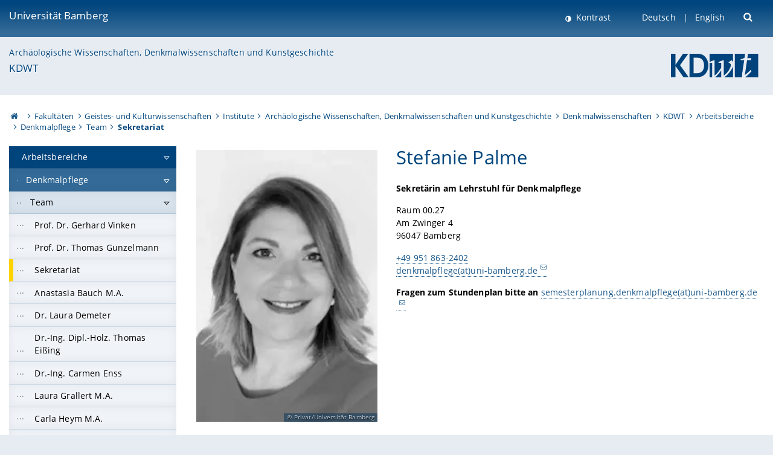

--- FILE ---
content_type: text/html; charset=utf-8
request_url: https://www.uni-bamberg.de/kdwt/arbeitsbereiche/denkmalpflege/team/sekretariat/
body_size: 8086
content:
<!DOCTYPE html>
<html lang="de">
<head>

<meta charset="utf-8">
<!-- 
	featured by elementare teilchen GmbH, www.elementare-teilchen.de

	This website is powered by TYPO3 - inspiring people to share!
	TYPO3 is a free open source Content Management Framework initially created by Kasper Skaarhoj and licensed under GNU/GPL.
	TYPO3 is copyright 1998-2026 of Kasper Skaarhoj. Extensions are copyright of their respective owners.
	Information and contribution at https://typo3.org/
-->



<title>Sekretariat - Kompetenzzentrum Denkmalwissenschaften und Denkmaltechnologien (KDwt) </title>
<meta name="generator" content="TYPO3 CMS">
<meta name="viewport" content="width=device-width, initial-scale=1">
<meta name="twitter:card" content="summary">
<meta name="revisit-after" content="7 days">


<link rel="stylesheet" href="/typo3temp/assets/css/0e161fa31ef1359d8d20987651f196ee.css?1728045045" media="all" nonce="sOg3ONR7wTuD7ORmORrUPJUVpTi98SkJg2k8iAQBW35Qzc4mo9JpKA">
<link rel="stylesheet" href="/_assets/8ff03e32fdbff3962349cc6e17c99f7d/Css/MediaAlbum.css?1732185887" media="all" nonce="sOg3ONR7wTuD7ORmORrUPJUVpTi98SkJg2k8iAQBW35Qzc4mo9JpKA">
<link rel="stylesheet" href="/_assets/47400bb84e4e0324cd1d0a84db430fe5/Css/styles.css?1741641568" media="all" nonce="sOg3ONR7wTuD7ORmORrUPJUVpTi98SkJg2k8iAQBW35Qzc4mo9JpKA">
<link href="/_frontend/bundled/assets/screen-BUFNVmPH.css?1768487334" rel="stylesheet" nonce="sOg3ONR7wTuD7ORmORrUPJUVpTi98SkJg2k8iAQBW35Qzc4mo9JpKA" >






<link rel="icon" type="image/png" href="/_frontend/siteunibamberg/favicon/favicon-96x96.png" sizes="96x96" />
        <link rel="icon" type="image/svg+xml" href="/_frontend/siteunibamberg/favicon/favicon.svg" />
        <link rel="shortcut icon" href="/_frontend/siteunibamberg/favicon/favicon.ico" />
        <link rel="apple-touch-icon" sizes="180x180" href="/_frontend/siteunibamberg/favicon/apple-touch-icon.png" />
        <link rel="manifest" href="">
<link rel="canonical" href="https://www.uni-bamberg.de/denkmalpflege/team/sekretariat/"/>

<link rel="alternate" hreflang="de" href="https://www.uni-bamberg.de/kdwt/arbeitsbereiche/denkmalpflege/team/sekretariat/"/>
<link rel="alternate" hreflang="en-US" href="https://www.uni-bamberg.de/en/iadk/heritage-conservation-studies/centre-for-heritage-conservation-studies-and-technologies-kdwt/divisions/heritage-conservation/team/office-of-the-secretary/"/>
<link rel="alternate" hreflang="x-default" href="https://www.uni-bamberg.de/kdwt/arbeitsbereiche/denkmalpflege/team/sekretariat/"/>

<script type="application/ld+json">[{"@context":"https:\/\/www.schema.org","@type":"BreadcrumbList","itemListElement":[{"@type":"ListItem","position":1,"item":{"@id":"https:\/\/www.uni-bamberg.de\/","name":"Startseite"}},{"@type":"ListItem","position":2,"item":{"@id":"https:\/\/www.uni-bamberg.de\/fakultaeten\/","name":"Fakult\u00e4ten"}},{"@type":"ListItem","position":3,"item":{"@id":"https:\/\/www.uni-bamberg.de\/guk\/","name":"Geistes- und Kulturwissenschaften"}},{"@type":"ListItem","position":4,"item":{"@id":"https:\/\/www.uni-bamberg.de\/guk\/institute\/","name":"Institute"}},{"@type":"ListItem","position":5,"item":{"@id":"https:\/\/www.uni-bamberg.de\/iadk\/","name":"Arch\u00e4ologische Wissenschaften, Denkmalwissenschaften und Kunstgeschichte"}},{"@type":"ListItem","position":6,"item":{"@id":"https:\/\/www.uni-bamberg.de\/iadk\/denkmalwissenschaften\/","name":"Denkmalwissenschaften"}},{"@type":"ListItem","position":7,"item":{"@id":"https:\/\/www.uni-bamberg.de\/kdwt\/","name":"KDWT"}},{"@type":"ListItem","position":8,"item":{"@id":"https:\/\/www.uni-bamberg.de\/kdwt\/arbeitsbereiche\/","name":"Arbeitsbereiche"}},{"@type":"ListItem","position":9,"item":{"@id":"https:\/\/www.uni-bamberg.de\/kdwt\/arbeitsbereiche\/denkmalpflege\/","name":"Denkmalpflege"}},{"@type":"ListItem","position":10,"item":{"@id":"https:\/\/www.uni-bamberg.de\/denkmalpflege\/team\/","name":"Team"}},{"@type":"ListItem","position":11,"item":{"@id":"https:\/\/www.uni-bamberg.de\/denkmalpflege\/team\/sekretariat\/","name":"Sekretariat"}}]}]</script>
</head>
<body class="page  page--default  act-responsive "
	      data-page="131447" data-rootline="18944 62 21124 21166 5030 57491 111839 117197 117198 11838 131447 "><nav class="page__skiplinks"><ul><li><a href="#nav-main">zur Hauptnavigation springen</a></li><li><a href="#content-main">zum Inhaltsbereich springen</a></li></ul></nav><div class="responsive"></div><div id="top" class="page__wrapper"><header class="page-head-mobile no-print"><div data-headroom class="page-head-mobile__item  clearfix "><nav class="page-head-mobile__nav"><a class="page-head-mobile__nav__link  js-show-nav" href="#" title="Navigation"></a></nav><div class="page-head-mobile__brand"><a href="/" title="Universität Bamberg">Universität Bamberg</a></div><a class="[ page-head__search-hint ] js-search-toggle" href="#" title="Suche"><span class="u-visually-hidden">
						Suche öffnen
					</span></a></div><div class="page-content__nav-parents"><div class="nav-parents__button"><a href="#" class="nav-parents__button--link  [ link-list__link ] js-show-nav-parents" title="Navigation">
						Sie befinden sich hier:
					</a></div><nav class="nav-parents"><ul class="nav-parents__list  [ link-list ]"><li class="[ nav-parents__item  nav-parent__item--parent ]  link-list__item" ><a href="/" class="nav-parents__link  [ link-list__link ]" title="Modern studieren, international forschen, innovativ lehren und gelassen leben in Bamberg. Das Welterbe ist unser Campus &amp;#127891;">Startseite</a></li><li class="[ nav-parents__item  nav-parent__item--parent ]  link-list__item" ><a href="/fakultaeten/" class="nav-parents__link  [ link-list__link ]" title="Die vier Fakultäten der Uni: Geistes- und Kulturwissenschaften, Sozial- und Wirtschaftswissenschaften, Humanwissenschaften, Wirtschaftsinformatik">Fakultäten</a></li><li class="[ nav-parents__item  nav-parent__item--parent ]  link-list__item" ><a href="/guk/" class="nav-parents__link  [ link-list__link ]" title="Fakultät Geistes- und Kulturwissenschaften: Sprach- und Literaturwissenschaften, Philosophie, Theologie, Geschichte, Archäologie und Geographie">Geistes- und Kulturwissenschaften</a></li><li class="[ nav-parents__item  nav-parent__item--parent ]  link-list__item" ><a href="/guk/institute/" class="nav-parents__link  [ link-list__link ]" title="Übersicht über die geistes- und kulturwissenschaftlichen Institute an der Universität Bamberg">Institute</a></li><li class="[ nav-parents__item  nav-parent__item--parent ]  link-list__item" ><a href="/iadk/" class="nav-parents__link  [ link-list__link ]" title="Im IADK sind elf Fächer vertreten, die sich in Forschung/Lehre der materiellen Kultur, Denkmälern und Kunstwerken von der Vorgeschichte bis zur Gegenwart widmen. Herausragendes Merkmal des Instituts ist der ausgeprägte Praxisbezug in Forschung und Lehre. ">Archäologische Wissenschaften, Denkmalwissenschaften und Kunstgeschichte</a></li><li class="[ nav-parents__item  nav-parent__item--parent ]  link-list__item" ><a href="/iadk/denkmalwissenschaften/" class="nav-parents__link  [ link-list__link ]" title="Denkmalwissenschaften">Denkmalwissenschaften</a></li><li class="[ nav-parents__item  nav-parent__item--parent ]  link-list__item" ><a href="/kdwt/" class="nav-parents__link  [ link-list__link ]" title="Kompetenzzentrum Denkmalwissenschaften und Denkmaltechnologien (KDwt)">KDWT</a></li><li class="[ nav-parents__item  nav-parent__item--parent ]  link-list__item" ><a href="/kdwt/arbeitsbereiche/" class="nav-parents__link  [ link-list__link ]" title="Arbeitsbereiche">Arbeitsbereiche</a></li><li class="[ nav-parents__item  nav-parent__item--parent ]  link-list__item" ><a href="/kdwt/arbeitsbereiche/denkmalpflege/" class="nav-parents__link  [ link-list__link ]" title="Denkmalpflege">Denkmalpflege</a></li><li class="[ nav-parents__item  nav-parent__item--parent ]  link-list__item" ><a href="/kdwt/arbeitsbereiche/denkmalpflege/team/" class="nav-parents__link  [ link-list__link ]" title="Team">Team</a></li><li class="[ nav-parents__item  nav-parent__item--parent ]  link-list__item" ><a href="/kdwt/arbeitsbereiche/denkmalpflege/team/sekretariat/" class="nav-parents__link  [ link-list__link ]" title="Sekretariat">Sekretariat</a></li></ul></nav></div><div class="[ page-head__search  page-head__search--mobile ]  js-search"><form class="search-global search-global--mobile js-search-global-form" action="https://www.google.com"><fieldset><label class="search-global__option js-search-option is-active" data-search-option="Unibamberg">
                    www.uni-bamberg.de
                    <input type="radio" name="searchOption" value="www.uni-bamberg.de"/></label><label class="search-global__option js-search-option" data-search-option="Univis">
                    univis.uni-bamberg.de
                    <input type="radio" name="searchOption" value="univis.uni-bamberg.de"/></label><label class="search-global__option js-search-option" data-search-option="Fis">
                    fis.uni-bamberg.de
                    <input type="radio" name="searchOption" value="fis.uni-bamberg.de"/></label></fieldset><fieldset><input name="q" type="text" class="search__input js-search-global-input" placeholder="Mit Google suchen" aria-label="search"/><button type="submit" class="search__submit  js-search-global-submit" title="Suche starten"><span class="u-visually-hidden">Suche starten</span></button><div class="search__engines-container"><label class="search__engine  js-search-engine is-active" data-search-engine="Google"><input class="u-visually-hidden" type="radio" name="searchEngine" value="https://www.google.de/search"><span class="search__engine-icon search__engine-icon-google"></span><span class="u-visually-hidden">Google</span></label><label class="search__engine  js-search-engine" data-search-engine="Ecosia"><input class="u-visually-hidden" type="radio" name="searchEngine" value="https://www.ecosia.org/search"><span class="search__engine-icon search__engine-icon-ecosia"></span><span class="u-visually-hidden">Ecosia</span></label><label class="search__engine  js-search-engine" data-search-engine="Bing"><input class="u-visually-hidden" type="radio" name="searchEngine" value="https://www.bing.com/search"><span class="search__engine-icon search__engine-icon-bing"></span><span class="u-visually-hidden">Bing</span></label></div></fieldset><button type="button" class="search-global__close js-search-toggle"><span class="u-visually-hidden">Suche schließen</span></button></form></div></header><header class="page-head"><div class="page-head__item  clearfix  [ box  box--large  box--brand-1st ]  [ rounded--topright--large  rounded--topleft ]  gradient--header"><div class="page-head__brand"><div class="page-head__logo"><a href="/" title="Universität Bamberg"><span class="page-head__logo__img page-head__logo__img--de">&nbsp; </span> Universität Bamberg</a></div></div><div class="page-head__useractions no-print"><div class="[ page-head__contrast ]"><div class="contrastx"><et-state-toggle active-class="t-contrast" inactive-class="" cookie="contrastTheme" el="body"><button
                                    type="button"
                                    class="contrast__button"
                                >
                                    Kontrast
                                </button></et-state-toggle></div></div><div class="[ page-head__language ]"><nav class="nav-language"><ul class="[ list-inline  link-list  list-inline--delimited  list-inline--delimited-shadow  list-inline--delimited-bright  list-inline--delimited-large  ][ nav-language__list ]  js-lang-list"><li data-testid="language-link" class="list-inline__item  nav-language__item--mobile  [ c-nav-lang__link  c-nav-lang__link--active ]">Deutsch</li><li data-testid="language-link" class="list-inline__item  nav-language__item--mobile [ c-nav-lang__link ]"><a href="/en/iadk/heritage-conservation-studies/centre-for-heritage-conservation-studies-and-technologies-kdwt/divisions/heritage-conservation/team/office-of-the-secretary/">English</a></li></ul></nav></div><div class="[ page-head__search ]"><button class="search__toggle js-search-toggle" type="button"><span class="u-visually-hidden">Suche öffnen</span></button></div></div><div class="[ page-head__search-overlay ] rounded--topleft rounded--topright--large js-search"><form class="search-global js-search-global-form" action="https://www.google.com"><fieldset><label class="search-global__option js-search-option is-active" data-search-option="Unibamberg">
                    www.uni-bamberg.de
                    <input type="radio" name="searchOption" value="www.uni-bamberg.de"/></label><label class="search-global__option js-search-option" data-search-option="Univis">
                    univis.uni-bamberg.de
                    <input type="radio" name="searchOption" value="univis.uni-bamberg.de"/></label><label class="search-global__option js-search-option" data-search-option="Fis">
                    fis.uni-bamberg.de
                    <input type="radio" name="searchOption" value="fis.uni-bamberg.de"/></label></fieldset><fieldset><input name="q" type="text" class="search__input js-search-global-input" placeholder="Mit Google suchen" aria-label="search"/><button type="submit" class="search__submit  js-search-global-submit" title="Suche starten"><span class="u-visually-hidden">Suche starten</span></button><div class="search__engines-container"><label class="search__engine  js-search-engine is-active" data-search-engine="Google"><input class="u-visually-hidden" type="radio" name="searchEngine" value="https://www.google.de/search"><span class="search__engine-icon search__engine-icon-google"></span><span class="u-visually-hidden">Google</span></label><label class="search__engine  js-search-engine" data-search-engine="Ecosia"><input class="u-visually-hidden" type="radio" name="searchEngine" value="https://www.ecosia.org/search"><span class="search__engine-icon search__engine-icon-ecosia"></span><span class="u-visually-hidden">Ecosia</span></label><label class="search__engine  js-search-engine" data-search-engine="Bing"><input class="u-visually-hidden" type="radio" name="searchEngine" value="https://www.bing.com/search"><span class="search__engine-icon search__engine-icon-bing"></span><span class="u-visually-hidden">Bing</span></label></div></fieldset><button type="button" class="search-global__close js-search-toggle"><span class="u-visually-hidden">Suche schließen</span></button></form></div></div><div class="page-head__sector  [ box  box--brand-1st-light ] "><div class="sector__logo"><a href="/kdwt/"><img src="/fileadmin/iadk/KDWT/Bilder/Logos/KDwt-Logo-2024_4c.svg" width="163" height="65"   alt="" ></a></div><p class="[ sector__title  sector__title2 ]"><a href="/iadk/">Archäologische Wissenschaften, Denkmalwissenschaften und Kunstgeschichte</a></p><p class="[ sector__title  sector__title1 ]"><a href="/kdwt/">KDWT</a></p></div><div class="page-head__breadcrumb  [ stripe ]  js-breadcrumb"><ol class="nav-breadcrumb  nav-breadcrumb--delimited list-inline"><li class="nav-breadcrumb__item"><a href="/" class="icon--home">&nbsp;<span class="u-visually-hidden">Otto-Friedrich-Universität Bamberg</span></a></li><li class="nav-breadcrumb__item" ><a href="/fakultaeten/" class="nav-breadcrumb__link" title="Die vier Fakultäten der Uni: Geistes- und Kulturwissenschaften, Sozial- und Wirtschaftswissenschaften, Humanwissenschaften, Wirtschaftsinformatik">Fakultäten</a></li><li class="nav-breadcrumb__item" ><a href="/guk/" class="nav-breadcrumb__link" title="Fakultät Geistes- und Kulturwissenschaften: Sprach- und Literaturwissenschaften, Philosophie, Theologie, Geschichte, Archäologie und Geographie">Geistes- und Kulturwissenschaften</a></li><li class="nav-breadcrumb__item" ><a href="/guk/institute/" class="nav-breadcrumb__link" title="Übersicht über die geistes- und kulturwissenschaftlichen Institute an der Universität Bamberg">Institute</a></li><li class="nav-breadcrumb__item" ><a href="/iadk/" class="nav-breadcrumb__link" title="Im IADK sind elf Fächer vertreten, die sich in Forschung/Lehre der materiellen Kultur, Denkmälern und Kunstwerken von der Vorgeschichte bis zur Gegenwart widmen. Herausragendes Merkmal des Instituts ist der ausgeprägte Praxisbezug in Forschung und Lehre. ">Archäologische Wissenschaften, Denkmalwissenschaften und Kunstgeschichte</a></li><li class="nav-breadcrumb__item" ><a href="/iadk/denkmalwissenschaften/" class="nav-breadcrumb__link" title="Denkmalwissenschaften">Denkmalwissenschaften</a></li><li class="nav-breadcrumb__item" ><a href="/kdwt/" class="nav-breadcrumb__link" title="Kompetenzzentrum Denkmalwissenschaften und Denkmaltechnologien (KDwt)">KDWT</a></li><li class="nav-breadcrumb__item" ><a href="/kdwt/arbeitsbereiche/" class="nav-breadcrumb__link" title="Arbeitsbereiche">Arbeitsbereiche</a></li><li class="nav-breadcrumb__item" ><a href="/kdwt/arbeitsbereiche/denkmalpflege/" class="nav-breadcrumb__link" title="Denkmalpflege">Denkmalpflege</a></li><li class="nav-breadcrumb__item" ><a href="/kdwt/arbeitsbereiche/denkmalpflege/team/" class="nav-breadcrumb__link" title="Team">Team</a></li><li class="[ nav-breadcrumb__item  nav-breadcrumb__item--active ]">Sekretariat</li></ol></div></header><main class="page-content"><div class="page-content__nav" id="nav-main"><!-- Start nav-mobile --><nav class="nav-mobile  js-nav-panel" data-ui-component="Mobile navigation"><div class="page-content__sector [ box  box--brand-1st-light ] ">
						Seitenbereich: 
						<p class="[ sector__title  sector__title2 ]"><a href="/iadk/">Archäologische Wissenschaften, Denkmalwissenschaften und Kunstgeschichte</a></p><p class="[ sector__title  sector__title1 ]"><a href="/kdwt/">KDWT</a></p></div><div class="page-content__useractions"><et-state-toggle active-class="t-contrast" inactive-class="" cookie="contrastTheme" el="body"><button type="button" class="page-content__contrast contrast__button  link-list__item__link contrastx--mobile  contrastx">
                                Kontrast
                            </button></et-state-toggle><button class="[ page-content__language-hint ]  js-toggle-lang">
							Sprache
						</button><div class="page-content__language"><nav class=" [ nav-language  nav-language--mobile ] js-lang"><ul class="[ list-inline  link-list  list-inline--delimited  list-inline--delimited-shadow  list-inline--delimited-bright  list-inline--delimited-large  ][ nav-language__list ]  js-lang-list"><li data-testid="language-link" class="list-inline__item  nav-language__item--mobile  [ c-nav-lang__link  c-nav-lang__link--active ]">Deutsch</li><li data-testid="language-link" class="list-inline__item  nav-language__item--mobile [ c-nav-lang__link ]"><a href="/en/iadk/heritage-conservation-studies/centre-for-heritage-conservation-studies-and-technologies-kdwt/divisions/heritage-conservation/team/office-of-the-secretary/">English</a></li></ul></nav></div></div><nav class="nav-sector " data-ui-component="Sector navigation"><ul class="nav-sector__container  [ link-list ]"><li class="[ nav-sector__item  nav-sector__item--parent  nav-sector__item--flyout  nav-sector__item--first ]  [ link-list__item ]" data-page="117197"><a href="/kdwt/arbeitsbereiche/" class="nav-sector__link  [ link-list__link ]  js-nav-sector__link--has-subpages"><span class="nav-sector__link-text">Arbeitsbereiche</span><span class="nav-sector__expand js-expand"></span></a><ul class="[ nav-sector__container  nav-sector__container--level-2 ]  [ link-list ]"><li class="[ nav-sector__item  nav-sector__item--parent  nav-sector__item--flyout  nav-sector__item--first ]  [ link-list__item ]" data-page="117198"><a href="/kdwt/arbeitsbereiche/denkmalpflege/" class="nav-sector__link  [ link-list__link ]  js-nav-sector__link--has-subpages"><span class="nav-sector__link-text">Denkmalpflege</span><span class="nav-sector__expand js-expand"></span></a><ul class="[ nav-sector__container  nav-sector__container--level-3 ]  [ link-list ]"><li class="[ nav-sector__item  nav-sector__item--parent  nav-sector__item--flyout  nav-sector__item--first ]  [ link-list__item ]" data-page="11838"><a href="/kdwt/arbeitsbereiche/denkmalpflege/team/" class="nav-sector__link  [ link-list__link ]  js-nav-sector__link--has-subpages"><span class="nav-sector__link-text">Team</span><span class="nav-sector__expand js-expand"></span></a><ul class="[ nav-sector__container  nav-sector__container--level-4 ]  [ link-list ]"><li class="[ nav-sector__item  nav-sector__item--flyout  nav-sector__item--first ]  link-list__item" data-page="131442"><a href="/kdwt/arbeitsbereiche/denkmalpflege/team/prof-dr-gerhard-vinken/" class="nav-sector__link  [ link-list__link ]"><span class="nav-sector__link-text">Prof. Dr. Gerhard Vinken</span></a></li><li class="[ nav-sector__item  nav-sector__item--flyout  ]  link-list__item" data-page="156397"><a href="/kdwt/arbeitsbereiche/denkmalpflege/team/prof-dr-thomas-gunzelmann/" class="nav-sector__link  [ link-list__link ]"><span class="nav-sector__link-text">Prof. Dr. Thomas Gunzelmann</span></a></li><li class="[ nav-sector__item  nav-sector__item--flyout  ]  link-list__item" data-page="131447"><a href="/kdwt/arbeitsbereiche/denkmalpflege/team/sekretariat/" class="nav-sector__link  [ link-list__link ]"><span class="nav-sector__link-text">Sekretariat</span></a></li><li class="[ nav-sector__item  nav-sector__item--flyout  ]  link-list__item" data-page="168968"><a href="/kdwt/arbeitsbereiche/denkmalpflege/team/anastasia-bauch-ma/" class="nav-sector__link  [ link-list__link ]"><span class="nav-sector__link-text">Anastasia Bauch M.A.</span></a></li><li class="[ nav-sector__item  nav-sector__item--flyout  ]  link-list__item" data-page="137358"><a href="/kdwt/arbeitsbereiche/denkmalpflege/team/dr-laura-demeter/" class="nav-sector__link  [ link-list__link ]"><span class="nav-sector__link-text">Dr. Laura Demeter</span></a></li><li class="[ nav-sector__item  nav-sector__item--flyout  ]  link-list__item" data-page="131473"><a href="/kdwt/arbeitsbereiche/denkmalpflege/team/dr-ing-dipl-holz-thomas-eissing/" class="nav-sector__link  [ link-list__link ]"><span class="nav-sector__link-text">Dr.-Ing. Dipl.-Holz. Thomas Eißing</span></a></li><li class="[ nav-sector__item  nav-sector__item--flyout  ]  link-list__item" data-page="131474"><a href="/kdwt/arbeitsbereiche/denkmalpflege/team/dr-ing-carmen-m-enss/" class="nav-sector__link  [ link-list__link ]"><span class="nav-sector__link-text">Dr.-Ing. Carmen Enss</span></a></li><li class="[ nav-sector__item  nav-sector__item--flyout  ]  link-list__item" data-page="164057"><a href="/kdwt/arbeitsbereiche/denkmalpflege/team/laura-grallert-ma/" class="nav-sector__link  [ link-list__link ]"><span class="nav-sector__link-text">Laura Grallert M.A.</span></a></li><li class="[ nav-sector__item  nav-sector__item--flyout  ]  link-list__item" data-page="167389"><a href="/kdwt/arbeitsbereiche/denkmalpflege/team/carla-heym/" class="nav-sector__link  [ link-list__link ]"><span class="nav-sector__link-text">Carla Heym M.A.</span></a></li><li class="[ nav-sector__item  nav-sector__item--flyout  ]  link-list__item" data-page="164054"><a href="/kdwt/arbeitsbereiche/denkmalpflege/team/kent-michaelis-ma/" class="nav-sector__link  [ link-list__link ]"><span class="nav-sector__link-text">Kent Michaelis M.A.</span></a></li><li class="[ nav-sector__item  nav-sector__item--flyout  ]  link-list__item" data-page="131482"><a href="/kdwt/arbeitsbereiche/denkmalpflege/team/susanne-schoedel/" class="nav-sector__link  [ link-list__link ]"><span class="nav-sector__link-text">Susanne Schödel</span></a></li><li class="[ nav-sector__item  nav-sector__item--wouldbeparent  nav-sector__item--flyout ]  [ link-list__item ]" data-page="11070"><a href="/kdwt/arbeitsbereiche/denkmalpflege/team/dr-klaus-stein/" class="nav-sector__link  [ link-list__link ]"><span class="nav-sector__link-text">Stein Klaus</span><span class="nav-sector__expand"></span></a></li><li class="[ nav-sector__item  nav-sector__item--flyout  ]  link-list__item" data-page="131446"><a href="/kdwt/arbeitsbereiche/denkmalpflege/team/dr-ing-johannes-warda/" class="nav-sector__link  [ link-list__link ]"><span class="nav-sector__link-text">Dr.-Ing. Johannes Warda</span></a></li><li class="[ nav-sector__item  nav-sector__item--flyout  ]  link-list__item" data-page="131483"><a href="/kdwt/arbeitsbereiche/denkmalpflege/team/lehrbeauftragte/" class="nav-sector__link  [ link-list__link ]"><span class="nav-sector__link-text">Lehrbeauftragte</span></a></li><li class="[ nav-sector__item  nav-sector__item--flyout  nav-sector__item--last ]  link-list__item" data-page="164570"><a href="/kdwt/arbeitsbereiche/denkmalpflege/team/studentische-hilfskraefte/" class="nav-sector__link  [ link-list__link ]"><span class="nav-sector__link-text">Studentische Hilfskräfte</span></a></li></ul></li><li class="[ nav-sector__item  nav-sector__item--parent  nav-sector__item--flyout ]  [ link-list__item ]" data-page="130488"><a href="/kdwt/arbeitsbereiche/denkmalpflege/forschung-quelle-130488/" class="nav-sector__link  [ link-list__link ]  js-nav-sector__link--has-subpages"><span class="nav-sector__link-text">Projekte</span><span class="nav-sector__expand js-expand"></span></a><ul class="[ nav-sector__container  nav-sector__container--level-4 ]  [ link-list ]"><li class="[ nav-sector__item  nav-sector__item--wouldbeparent  nav-sector__item--flyout  nav-sector__item--first ]  [ link-list__item ]" data-page="163963"><a href="/kdwt/arbeitsbereiche/denkmalpflege/forschung-quelle-130488/laufende-projekte/" class="nav-sector__link  [ link-list__link ]"><span class="nav-sector__link-text">Laufende Projekte</span><span class="nav-sector__expand"></span></a></li><li class="[ nav-sector__item  nav-sector__item--wouldbeparent  nav-sector__item--flyout  nav-sector__item--last ]  [ link-list__item ]" data-page="163964"><a href="/kdwt/arbeitsbereiche/denkmalpflege/forschung-quelle-130488/abgeschlossene-projekte/" class="nav-sector__link  [ link-list__link ]"><span class="nav-sector__link-text">Abgeschlossene Projekte</span><span class="nav-sector__expand"></span></a></li></ul></li><li class="[ nav-sector__item  nav-sector__item--flyout  ]  link-list__item" data-page="164195"><a href="/kdwt/arbeitsbereiche/denkmalpflege/publikationen/" class="nav-sector__link  [ link-list__link ]"><span class="nav-sector__link-text">Publikationen</span></a></li><li class="[ nav-sector__item  nav-sector__item--flyout  nav-sector__item--last ]  link-list__item" data-page="131439"><a href="/kdwt/arbeitsbereiche/denkmalpflege/kontakt/" class="nav-sector__link  [ link-list__link ]"><span class="nav-sector__link-text">Kontakt</span></a></li></ul></li><li class="[ nav-sector__item  nav-sector__item--parent  nav-sector__item--flyout ]  [ link-list__item ]" data-page="117199"><a href="/kdwt/arbeitsbereiche/bauforschung/" class="nav-sector__link  [ link-list__link ]  js-nav-sector__link--has-subpages"><span class="nav-sector__link-text">Bauforschung</span><span class="nav-sector__expand js-expand"></span></a><ul class="[ nav-sector__container  nav-sector__container--level-3 ]  [ link-list ]"><li class="[ nav-sector__item  nav-sector__item--flyout  nav-sector__item--first ]  link-list__item" data-page="117203"><a href="/kdwt/arbeitsbereiche/bauforschung/team/" class="nav-sector__link  [ link-list__link ]"><span class="nav-sector__link-text">Team</span></a></li><li class="[ nav-sector__item  nav-sector__item--parent  nav-sector__item--flyout ]  [ link-list__item ]" data-page="117205"><a href="/kdwt/arbeitsbereiche/bauforschung/projekte/" class="nav-sector__link  [ link-list__link ]  js-nav-sector__link--has-subpages"><span class="nav-sector__link-text">Forschung</span><span class="nav-sector__expand js-expand"></span></a><ul class="[ nav-sector__container  nav-sector__container--level-4 ]  [ link-list ]"><li class="[ nav-sector__item  nav-sector__item--wouldbeparent  nav-sector__item--flyout  nav-sector__item--first ]  [ link-list__item ]" data-page="170246"><a href="/kdwt/arbeitsbereiche/bauforschung/projekte/forschung/" class="nav-sector__link  [ link-list__link ]"><span class="nav-sector__link-text">Forschung</span><span class="nav-sector__expand"></span></a></li><li class="[ nav-sector__item  nav-sector__item--wouldbeparent  nav-sector__item--flyout ]  [ link-list__item ]" data-page="118590"><a href="/kdwt/arbeitsbereiche/bauforschung/projekte/digitalisierung-in-der-bauforschung-und-baudenkmalpflege/" class="nav-sector__link  [ link-list__link ]"><span class="nav-sector__link-text">Digitalisierung in der Bauforschung und Baudenkmalpflege</span><span class="nav-sector__expand"></span></a></li><li class="[ nav-sector__item  nav-sector__item--wouldbeparent  nav-sector__item--flyout ]  [ link-list__item ]" data-page="118696"><a href="/kdwt/arbeitsbereiche/bauforschung/projekte/ingenieurwissenschaftliche-bauwerksanalyse/" class="nav-sector__link  [ link-list__link ]"><span class="nav-sector__link-text">Ingenieurwissenschaftliche Bauwerksanalyse</span><span class="nav-sector__expand"></span></a></li><li class="[ nav-sector__item  nav-sector__item--flyout  ]  link-list__item" data-page="121371"><a href="/kdwt/arbeitsbereiche/bauforschung/projekte/thermographie-in-der-bauforschung/" class="nav-sector__link  [ link-list__link ]"><span class="nav-sector__link-text">Thermographie in der Bauforschung</span></a></li><li class="[ nav-sector__item  nav-sector__item--flyout  ]  link-list__item" data-page="118832"><a href="/kdwt/arbeitsbereiche/bauforschung/projekte/wissenspool-baudenkmalpflege/" class="nav-sector__link  [ link-list__link ]"><span class="nav-sector__link-text">Wissenspool Baudenkmalpflege</span></a></li><li class="[ nav-sector__item  nav-sector__item--flyout  ]  link-list__item" data-page="118588"><a href="/kdwt/arbeitsbereiche/bauforschung/projekte/unterirdische-anlagen-des-bamberger-dombergs/" class="nav-sector__link  [ link-list__link ]"><span class="nav-sector__link-text">Unterirdische Anlagen des Bamberger Dombergs</span></a></li><li class="[ nav-sector__item  nav-sector__item--flyout  ]  link-list__item" data-page="121381"><a href="/kdwt/arbeitsbereiche/bauforschung/projekte/burgenlandschaft-altmuehltal/" class="nav-sector__link  [ link-list__link ]"><span class="nav-sector__link-text">Burgenlandschaft Altmühltal</span></a></li><li class="[ nav-sector__item  nav-sector__item--flyout  ]  link-list__item" data-page="121387"><a href="/kdwt/arbeitsbereiche/bauforschung/projekte/die-nuernberger-grosskirchen/" class="nav-sector__link  [ link-list__link ]"><span class="nav-sector__link-text">Die Nürnberger Großkirchen</span></a></li><li class="[ nav-sector__item  nav-sector__item--flyout  nav-sector__item--last ]  link-list__item" data-page="158834"><a href="/kdwt/arbeitsbereiche/bauforschung/projekte/nfdi4objects/" class="nav-sector__link  [ link-list__link ]"><span class="nav-sector__link-text">NFDI4Objects</span></a></li></ul></li><li class="[ nav-sector__item  nav-sector__item--flyout  nav-sector__item--last ]  link-list__item" data-page="128829"><a href="/kdwt/arbeitsbereiche/bauforschung/publikationen-und-material/" class="nav-sector__link  [ link-list__link ]"><span class="nav-sector__link-text">Publikationen und Material</span></a></li></ul></li><li class="[ nav-sector__item  nav-sector__item--parent  nav-sector__item--flyout ]  [ link-list__item ]" data-page="148343"><a href="/kdwt/arbeitsbereiche/fb-restaurierungswissenschaft/" class="nav-sector__link  [ link-list__link ]  js-nav-sector__link--has-subpages"><span class="nav-sector__link-text">FB Restaurierungswissenschaften</span><span class="nav-sector__expand js-expand"></span></a><ul class="[ nav-sector__container  nav-sector__container--level-3 ]  [ link-list ]"><li class="[ nav-sector__item  nav-sector__item--parent  nav-sector__item--flyout  nav-sector__item--last ]  [ link-list__item ]" data-page="117200"><a href="/kdwt/arbeitsbereiche/fb-restaurierungswissenschaft/restaurierungswissenschaft/" class="nav-sector__link  [ link-list__link ]  js-nav-sector__link--has-subpages"><span class="nav-sector__link-text">Restaurierungswissenschaften</span><span class="nav-sector__expand js-expand"></span></a><ul class="[ nav-sector__container  nav-sector__container--level-4 ]  [ link-list ]"><li class="[ nav-sector__item  nav-sector__item--flyout  nav-sector__item--first ]  link-list__item" data-page="117204"><a href="/kdwt/arbeitsbereiche/fb-restaurierungswissenschaft/restaurierungswissenschaft/team/" class="nav-sector__link  [ link-list__link ]"><span class="nav-sector__link-text">Team</span></a></li><li class="[ nav-sector__item  nav-sector__item--flyout  nav-sector__item--last ]  link-list__item" data-page="128830"><a href="/kdwt/arbeitsbereiche/fb-restaurierungswissenschaft/restaurierungswissenschaft/publikationen-und-material/" class="nav-sector__link  [ link-list__link ]"><span class="nav-sector__link-text">Ausstattung & Service</span></a></li></ul></li></ul></li><li class="[ nav-sector__item  nav-sector__item--parent  nav-sector__item--flyout  nav-sector__item--last ]  [ link-list__item ]" data-page="120289"><a href="/kdwt/arbeitsbereiche/digitale-denkmaltechnologien/" class="nav-sector__link  [ link-list__link ]  js-nav-sector__link--has-subpages"><span class="nav-sector__link-text">Digitale Denkmaltechnologien</span><span class="nav-sector__expand js-expand"></span></a><ul class="[ nav-sector__container  nav-sector__container--level-3 ]  [ link-list ]"><li class="[ nav-sector__item  nav-sector__item--parent  nav-sector__item--flyout  nav-sector__item--first ]  [ link-list__item ]" data-page="120290"><a href="/kdwt/arbeitsbereiche/digitale-denkmaltechnologien/team/" class="nav-sector__link  [ link-list__link ]  js-nav-sector__link--has-subpages"><span class="nav-sector__link-text">Team</span><span class="nav-sector__expand js-expand"></span></a><ul class="[ nav-sector__container  nav-sector__container--level-4 ]  [ link-list ]"><li class="[ nav-sector__item  nav-sector__item--flyout  nav-sector__item--first ]  link-list__item" data-page="131355"><a href="/kdwt/arbeitsbereiche/digitale-denkmaltechnologien/team/prof-dr-mona-hess/" class="nav-sector__link  [ link-list__link ]"><span class="nav-sector__link-text">Prof. Dr. Mona Hess</span></a></li><li class="[ nav-sector__item  nav-sector__item--flyout  ]  link-list__item" data-page="131354"><a href="/kdwt/arbeitsbereiche/digitale-denkmaltechnologien/team/dr-dipl-ing-maria-chizhova/" class="nav-sector__link  [ link-list__link ]"><span class="nav-sector__link-text">Dr. Dipl.- Ing. Maria Chizhova</span></a></li><li class="[ nav-sector__item  nav-sector__item--flyout  ]  link-list__item" data-page="153240"><a href="/kdwt/arbeitsbereiche/digitale-denkmaltechnologien/team/dr-john-hindmarch/" class="nav-sector__link  [ link-list__link ]"><span class="nav-sector__link-text">Dr. John Hindmarch</span></a></li><li class="[ nav-sector__item  nav-sector__item--flyout  ]  link-list__item" data-page="167198"><a href="/kdwt/arbeitsbereiche/digitale-denkmaltechnologien/team/lea-puglisi/" class="nav-sector__link  [ link-list__link ]"><span class="nav-sector__link-text">Lea Puglisi</span></a></li><li class="[ nav-sector__item  nav-sector__item--flyout  ]  link-list__item" data-page="163348"><a href="/kdwt/arbeitsbereiche/digitale-denkmaltechnologien/team/junquan-pan/" class="nav-sector__link  [ link-list__link ]"><span class="nav-sector__link-text">Junquan Pan</span></a></li><li class="[ nav-sector__item  nav-sector__item--flyout  nav-sector__item--last ]  link-list__item" data-page="133451"><a href="/kdwt/arbeitsbereiche/digitale-denkmaltechnologien/team/gastwissenschaftler-innen/" class="nav-sector__link  [ link-list__link ]"><span class="nav-sector__link-text">Gastwissenschaftler_innen</span></a></li></ul></li><li class="[ nav-sector__item  nav-sector__item--flyout  ]  link-list__item" data-page="135567"><a href="/kdwt/arbeitsbereiche/digitale-denkmaltechnologien/projekte-und-forschung/" class="nav-sector__link  [ link-list__link ]"><span class="nav-sector__link-text">Projekte und Forschung</span></a></li><li class="[ nav-sector__item  nav-sector__item--flyout  nav-sector__item--last ]  link-list__item" data-page="135569"><a href="/kdwt/arbeitsbereiche/digitale-denkmaltechnologien/publikationen-und-material/" class="nav-sector__link  [ link-list__link ]"><span class="nav-sector__link-text">Publikationen und Material</span></a></li></ul></li></ul></li><li class="[ nav-sector__item  nav-sector__item--flyout  ]  link-list__item" data-page="173470"><a href="/kdwt/mitglieder/" class="nav-sector__link  [ link-list__link ]"><span class="nav-sector__link-text">Mitglieder</span></a></li><li class="[ nav-sector__item  nav-sector__item--flyout  ]  link-list__item" data-page="116900"><a href="/kdwt/kontakt/" class="nav-sector__link  [ link-list__link ]"><span class="nav-sector__link-text">Kontakt</span></a></li><li class="[ nav-sector__item  nav-sector__item--flyout  ]  link-list__item" data-page="117224"><a href="/kdwt/news/" class="nav-sector__link  [ link-list__link ]"><span class="nav-sector__link-text">News</span></a></li><li class="[ nav-sector__item  nav-sector__item--flyout  nav-sector__item--last ]  link-list__item" data-page="173977"><a href="/kdwt/veranstaltungen/" class="nav-sector__link  [ link-list__link ]"><span class="nav-sector__link-text">Veranstaltungen</span></a></li></ul></nav></nav><!-- End nav-mobile --><aside class="page-content__nav-links  base-padding--mobile"><div id="c376809" class="page-content__item [ headline-block  headline-block--brand-2nd  headline-block__link-list ] "><div class='headline-block__header'><h2 class="">
	        
                Interne Links
	        
	        </h2></div><div class="[ headline-block__body ] [ box ] "><ul class="[ link-list  link-list--decorated  link-list--block  link-list--marker ]"><li class="[ link-list__item link-list__item--aside ]"><span><a href="/zemas/">Zentrum für Mittelalterstudien (ZEMAS)</a></span></li><li class="[ link-list__item link-list__item--aside ]"><span><a href="/fvbd/">Förderverein Bamberger Denkmalpfleger (FvBD)</a></span></li></ul></div></div><div id="c376808" class="page-content__item [ headline-block  headline-block--brand-2nd  headline-block__link-list ] "><div class='headline-block__header'><h2 class="">
	        
                Externe Links
	        
	        </h2></div><div class="[ headline-block__body ] [ box ] "><ul class="[ link-list  link-list--decorated  link-list--block  link-list--marker ]"><li class="[ link-list__item link-list__item--aside ]"><span><a href="https://www.dhb.rwth-aachen.de/cms/DHB/Das-Lehr-und-Forschungsgebiet/~ksuoq/Arbeitskreis-Theorie-und-Lehre-der-Denkm/" target="_blank" rel="noreferrer">Arbeitskreis Theorie und Lehre der Denkmalpflege (AKTLD)</a></span></li><li class="[ link-list__item link-list__item--aside ]"><span><a href="https://www.icomos.de/" target="_blank" rel="noreferrer">ICOMOS Deutschland</a></span></li><li class="[ link-list__item link-list__item--aside ]"><span><a href="https://kunstgeschichte.org/" target="_blank" rel="noreferrer">Verband Deutscher Kunsthistoriker</a></span></li></ul></div></div></aside></div><!--TYPO3SEARCH_begin--><article id="content-main" class="page-content__content" ><section class="page-content__main page-content__main--full"><div id="c472487" class="ce  
"><div class="ce-textpic ce-left ce-intext ce-nowrap"><div class="[ ce-gallery  ]" data-ce-columns="1" data-ce-images="1"><div class="ce-gallery__content"><div class="ce-column"><figure data-ce-type="jpeg"><div class="ce-media-copyright-wrapper"><et-copyright copyright-position="bottom-right"><picture><source srcset="/fileadmin/_processed_/b/c/csm_PalmeStefanie_bw_150x225_81e162f94a.webp" media="(min-width: 981px)" type="image/webp"><source srcset="
                                
                                
                                /fileadmin/_processed_/b/c/csm_PalmeStefanie_bw_150x225_a7b5cc15ce.webp 274w,
                                /fileadmin/_processed_/b/c/csm_PalmeStefanie_bw_150x225_6b3c3d5230.webp 200w"
                        sizes="calc(100vw - 30px)"
                        type="image/webp"><img data-cr="Privat/Universität Bamberg" class="image-embed-item " loading="lazy" src="/fileadmin/_processed_/b/c/csm_PalmeStefanie_bw_150x225_91c7572676.webp" width="300" height="450" alt="" /></picture><span slot="copyright-text" class="ce-copyright">Privat/Universität Bamberg</span></et-copyright></div></figure></div></div></div><div class="ce-bodytext"><h1 class="">
	        
                Stefanie Palme
	        
	        </h1><p><strong>Sekretärin am Lehrstuhl für Denkmalpflege</strong></p><p>Raum 00.27<br> Am Zwinger 4<br> 96047 Bamberg</p><p><a href="tel:+499518632402">+49 951 863-2402</a><br><a href="#" data-mailto-token="kygjrm8bclikyjndjcecYslg+zykzcpe,bc" data-mailto-vector="-2">denkmalpflege(at)uni-bamberg.de</a></p><p><strong>Fragen zum Stundenplan bitte an&nbsp;</strong><a href="#" data-mailto-token="kygjrm8qckcqrcpnjylsle,bclikyjndjcecYslg+zykzcpe,bc" data-mailto-vector="-2">semesterplanung.denkmalpflege(at)uni-bamberg.de</a></p><p><span class="exampleContent"></span></p></div></div></div></section><div class="container  container__totop  js-totop-link  is-pinned"><div class="c-totop"><a class="c-totop_link" href="#top" title="Zum Seitenanfang"></a></div></div></article><!--TYPO3SEARCH_end--></main></div><footer class="page-content__footer  [ stripe  stripe--content-footer ] "><div class="page-content-footer__wrapper "><div class="page-content-footer__inner-wrapper"><div class=""><p class="page-content-footer__item page-content-footer__descr"><span class="seitenid">Seite 131447</span></p><nav class="page-content-footer__item page-content__nav-meta nav-meta"><ul class="[ list-inline ]"><li><a href="/kdwt/kontaktnavigation/kontakt/">Kontakt</a></li><li><a href="/kdwt/kontaktnavigation/impressum/">Impressum</a></li><li><a href="/its/verfahrensweisen/datenschutz/datenschutzerklaerungen/webauftritt/">Datenschutz</a></li></ul></nav></div></div></div></footer><footer class="page-footer [ stripe  stripe--footer ]"><div class="container  container--footer  page-footer__container"><div class="page-footer__items"><nav class="page-footer__item  page-footer__nav" aria-labelledby="footer-headline-left"><p class="page-footer__item__headline" id="footer-headline-left">Zentrale Online-Services</p><div><ul><li><a href="https://katalog.ub.uni-bamberg.de/" target="_blank" class="external-link-new-window" rel="noreferrer">Bamberger Katalog (Universitätsbibliothek)</a></li><li><a href="https://fis.uni-bamberg.de/" target="_blank" rel="noreferrer">FIS (Forschungsinformationssystem)</a></li><li><a href="/pruefungsamt/fn2sss/" title="FlexNow 2 Uni Bamberg">FlexNow2 für Studierende</a></li><li><a href="/pruefungsamt/flexnow/fn2web/" title="FlexNow 2 Uni Bamberg">FlexNow2 für Mitarbeitende</a></li><li><a href="/intranet/">Intranet</a></li><li><a href="https://o365.uni-bamberg.de/" target="_blank" rel="noreferrer">Office 365</a></li><li><a href="https://qis.uni-bamberg.de/" target="_blank" rel="noreferrer">Online-Dienste</a><br><a href="https://qis.uni-bamberg.de/" target="_blank" rel="noreferrer">(Studierendenkanzlei)</a></li><li><a href="https://univis.uni-bamberg.de" target="_blank" title="UnivIS Uni Bamberg" rel="noreferrer">UnivIS</a></li><li>Uni-Webmail:<br><a href="https://mailex.uni-bamberg.de/" target="_blank" rel="noreferrer">https://mailex.uni-bamberg.de</a><br><a href="https://o365.uni-bamberg.de/" target="_blank" rel="noreferrer">https://o365.uni-bamberg.de</a></li><li><a href="https://vc.uni-bamberg.de" target="_blank" title="VC Uni Bamberg (Virtueller Campus)" rel="noreferrer">Virtueller Campus</a></li></ul></div></nav><nav class="page-footer__item  page-footer__nav" aria-labelledby="footer-headline-middle"><p class="page-footer__item__headline" id="footer-headline-middle">Wichtige Links</p><div><ul><li><a href="/presse/pressemitteilungen/">Presse</a></li><li><a href="/universitaet/anreise/oeffnungszeiten/">Öffnungszeiten</a></li><li><a href="/pruefungsamt/">Prüfungsamt</a></li><li><a href="/its/">IT-Service der Universität</a></li><li><a href="/studium/im-studium/studienorganisation/rueckmeldung/">Rückmeldung</a></li><li><a href="/studierendenkanzlei/">Studierendenkanzlei</a></li><li><a href="/ub/">Universitätsbibliothek</a></li><li><a href="/studium/im-studium/studienorganisation/vorlesungszeiten/">Vorlesungszeiten &amp; Fristen</a></li><li><a href="/studienangebot/">Studienangebot</a></li></ul></div><div><p><a href="/its/verfahrensweisen/barrierefreiheit-erklaerung/" title="Erklärung zur Barrierefreiheit">Erklärung zur Barrierefreiheit</a></p><p><a href="/leichte-sprache/">Uni Bamberg in leichter Sprache</a></p><p>&nbsp;</p></div></nav><section class="page-footer__item  page-footer__item--address  link-marker-none" aria-labelledby="footer-headline-right"><p class="page-footer__item__headline" id="footer-headline-right">Zentraler Kontakt </p><div><p>Otto-Friedrich-Universität Bamberg<br> Kapuzinerstraße 16<br> 96047 Bamberg</p><p>Telefon: 0951 863-0<br> E-Mail: <a href="#" data-mailto-token="kygjrm8nmqrYslg+zykzcpe,bc" data-mailto-vector="-2">post(at)uni-bamberg.de</a></p><ul><li><a href="/universitaet/charakteristika-und-kultur/netzwerke/">Unsere Netzwerke</a></li><li><a href="/zertifikate/">Unsere Zertifikate</a></li></ul></div><div class="page-footer__socialmedia"><p class="page-footer__item__headline">Folgen Sie uns</p><a class="link--instagram" href="https://www.instagram.com/uni_bamberg/" target="_blank" rel="noreferrer" title="Instagram" aria-label="Instagram">Instagram</a><a class="link--facebook" href="https://www.facebook.com/UniBamberg/" target="_blank" rel="noreferrer" title="Facebook" aria-label="Facebook">Facebook</a><a class="link--bluesky" href="https://bsky.app/profile/uni-bamberg.de" target="_blank" rel="noreferrer" title="Bluesky" aria-label="Bluesky">Bluesky</a><a class="link--tiktok" href="https://www.tiktok.com/@unibamberg" target="_blank" rel="noreferrer" title="Tiktok" aria-label="Tiktok">Toktok</a><br/><a href="/universitaet/aktuelles/newsletter-abonnieren/" title="Newsletter abonnieren" class="link--newsletter">Newsletter abonnieren</a></div></section></div></div></footer><script nonce="sOg3ONR7wTuD7ORmORrUPJUVpTi98SkJg2k8iAQBW35Qzc4mo9JpKA">
            
            var _paq = _paq || [];
            _paq.push(["disableCookies"]);
            _paq.push(['trackPageView']);
            _paq.push(['enableLinkTracking']);
            _paq.push(['addDownloadExtensions', "html|html"]);
            (function() {
                var u="//matomo.www.uni-bamberg.de/";
                _paq.push(['setTrackerUrl', u+'piwik.php']);
                _paq.push(['setSiteId', 1]);
                if (typeof addTrackerId !== 'undefined') {
                    _paq.push([ 'addTracker', u+'piwik.php', addTrackerId ]);
                }
                var d=document, g=d.createElement('script'), s=d.getElementsByTagName('script')[0];
                g.type='text/javascript'; g.async=true; g.defer=true; g.src=u+'piwik.js'; s.parentNode.insertBefore(g,s);
            })();
        </script><noscript><img src="//matomo.www.uni-bamberg.de/piwik.php?idsite=1" style="border:0;" alt=""></noscript>




<script id="powermail_conditions_container" data-condition-uri="https://www.uni-bamberg.de/kdwt/arbeitsbereiche/denkmalpflege/team/sekretariat?type=3132"></script>

<script src="/_assets/948410ace0dfa9ad00627133d9ca8a23/JavaScript/Powermail/Form.min.js?1760518844" defer="defer" nonce="sOg3ONR7wTuD7ORmORrUPJUVpTi98SkJg2k8iAQBW35Qzc4mo9JpKA"></script>
<script src="/_assets/6b4f2a2766cf7ae23f682cf290eb0950/JavaScript/PowermailCondition.min.js?1763136161" defer="defer" nonce="sOg3ONR7wTuD7ORmORrUPJUVpTi98SkJg2k8iAQBW35Qzc4mo9JpKA"></script>
<script src="/_assets/47400bb84e4e0324cd1d0a84db430fe5/JavaScript/decode.js?1741641568" nonce="sOg3ONR7wTuD7ORmORrUPJUVpTi98SkJg2k8iAQBW35Qzc4mo9JpKA"></script>
<script async="async" src="/typo3temp/assets/js/59cb7c5e3fccb968fb36c2e97ef8bf95.js?1765795484"></script>
<script type="module" src="/_frontend/bundled/assets/main-DX2LlEPh.js?1768487334" nonce="sOg3ONR7wTuD7ORmORrUPJUVpTi98SkJg2k8iAQBW35Qzc4mo9JpKA"></script>


</body>
</html>

--- FILE ---
content_type: application/javascript; charset=utf-8
request_url: https://www.uni-bamberg.de/_frontend/bundled/assets/headroom.js-CaQpVrE7.js
body_size: 1718
content:
import{a as Y}from"./core-js-B4phUsZ_.js";function j(h,m){for(var a=0;a<m.length;a++){const s=m[a];if(typeof s!="string"&&!Array.isArray(s)){for(const l in s)if(l!=="default"&&!(l in h)){const u=Object.getOwnPropertyDescriptor(s,l);u&&Object.defineProperty(h,l,u.get?u:{enumerable:!0,get:()=>s[l]})}}}return Object.freeze(Object.defineProperty(h,Symbol.toStringTag,{value:"Module"}))}var p={exports:{}};/*!
 * headroom.js v0.12.0 - Give your page some headroom. Hide your header until you need it
 * Copyright (c) 2020 Nick Williams - http://wicky.nillia.ms/headroom.js
 * License: MIT
 */var M=p.exports,w;function P(){return w||(w=1,function(h,m){(function(a,s){h.exports=s()})(M,function(){function a(){return typeof window!="undefined"}function s(){var t=!1;try{var o={get passive(){t=!0}};window.addEventListener("test",o,o),window.removeEventListener("test",o,o)}catch(n){t=!1}return t}function l(){return!!(a()&&function(){}.bind&&"classList"in document.documentElement&&Object.assign&&Object.keys&&requestAnimationFrame)}function u(t){return t.nodeType===9}function B(t){return t&&t.document&&u(t.document)}function E(t){var o=t.document,n=o.body,c=o.documentElement;return{scrollHeight:function(){return Math.max(n.scrollHeight,c.scrollHeight,n.offsetHeight,c.offsetHeight,n.clientHeight,c.clientHeight)},height:function(){return t.innerHeight||c.clientHeight||n.clientHeight},scrollY:function(){return t.pageYOffset!==void 0?t.pageYOffset:(c||n.parentNode||n).scrollTop}}}function z(t){return{scrollHeight:function(){return Math.max(t.scrollHeight,t.offsetHeight,t.clientHeight)},height:function(){return Math.max(t.offsetHeight,t.clientHeight)},scrollY:function(){return t.scrollTop}}}function S(t){return B(t)?E(t):z(t)}function L(t,o,n){var c=s(),C,v=!1,f=S(t),d=f.scrollY(),e={};function b(){var r=Math.round(f.scrollY()),T=f.height(),O=f.scrollHeight();e.scrollY=r,e.lastScrollY=d,e.direction=r>d?"down":"up",e.distance=Math.abs(r-d),e.isOutOfBounds=r<0||r+T>O,e.top=r<=o.offset[e.direction],e.bottom=r+T>=O,e.toleranceExceeded=e.distance>o.tolerance[e.direction],n(e),d=r,v=!1}function y(){v||(v=!0,C=requestAnimationFrame(b))}var H=c?{passive:!0,capture:!1}:!1;return t.addEventListener("scroll",y,H),b(),{destroy:function(){cancelAnimationFrame(C),t.removeEventListener("scroll",y,H)}}}function g(t){return t===Object(t)?t:{down:t,up:t}}function i(t,o){o=o||{},Object.assign(this,i.options,o),this.classes=Object.assign({},i.options.classes,o.classes),this.elem=t,this.tolerance=g(this.tolerance),this.offset=g(this.offset),this.initialised=!1,this.frozen=!1}return i.prototype={constructor:i,init:function(){return i.cutsTheMustard&&!this.initialised&&(this.addClass("initial"),this.initialised=!0,setTimeout(function(t){t.scrollTracker=L(t.scroller,{offset:t.offset,tolerance:t.tolerance},t.update.bind(t))},100,this)),this},destroy:function(){this.initialised=!1,Object.keys(this.classes).forEach(this.removeClass,this),this.scrollTracker.destroy()},unpin:function(){(this.hasClass("pinned")||!this.hasClass("unpinned"))&&(this.addClass("unpinned"),this.removeClass("pinned"),this.onUnpin&&this.onUnpin.call(this))},pin:function(){this.hasClass("unpinned")&&(this.addClass("pinned"),this.removeClass("unpinned"),this.onPin&&this.onPin.call(this))},freeze:function(){this.frozen=!0,this.addClass("frozen")},unfreeze:function(){this.frozen=!1,this.removeClass("frozen")},top:function(){this.hasClass("top")||(this.addClass("top"),this.removeClass("notTop"),this.onTop&&this.onTop.call(this))},notTop:function(){this.hasClass("notTop")||(this.addClass("notTop"),this.removeClass("top"),this.onNotTop&&this.onNotTop.call(this))},bottom:function(){this.hasClass("bottom")||(this.addClass("bottom"),this.removeClass("notBottom"),this.onBottom&&this.onBottom.call(this))},notBottom:function(){this.hasClass("notBottom")||(this.addClass("notBottom"),this.removeClass("bottom"),this.onNotBottom&&this.onNotBottom.call(this))},shouldUnpin:function(t){var o=t.direction==="down";return o&&!t.top&&t.toleranceExceeded},shouldPin:function(t){var o=t.direction==="up";return o&&t.toleranceExceeded||t.top},addClass:function(t){this.elem.classList.add.apply(this.elem.classList,this.classes[t].split(" "))},removeClass:function(t){this.elem.classList.remove.apply(this.elem.classList,this.classes[t].split(" "))},hasClass:function(t){return this.classes[t].split(" ").every(function(o){return this.classList.contains(o)},this.elem)},update:function(t){t.isOutOfBounds||this.frozen!==!0&&(t.top?this.top():this.notTop(),t.bottom?this.bottom():this.notBottom(),this.shouldUnpin(t)?this.unpin():this.shouldPin(t)&&this.pin())}},i.options={tolerance:{up:0,down:0},offset:0,scroller:a()?window:null,classes:{frozen:"headroom--frozen",pinned:"headroom--pinned",unpinned:"headroom--unpinned",top:"headroom--top",notTop:"headroom--not-top",bottom:"headroom--bottom",notBottom:"headroom--not-bottom",initial:"headroom"}},i.cutsTheMustard=l(),i})}(p)),p.exports}var x=P();const k=Y(x),U=j({__proto__:null,default:k},[x]);export{U as h};


--- FILE ---
content_type: image/svg+xml
request_url: https://www.uni-bamberg.de/fileadmin/iadk/KDWT/Bilder/Logos/KDwt-Logo-2024_4c.svg
body_size: 6070
content:
<?xml version="1.0" encoding="UTF-8" standalone="no"?>
<svg xmlns:inkscape="http://www.inkscape.org/namespaces/inkscape" xmlns:sodipodi="http://sodipodi.sourceforge.net/DTD/sodipodi-0.dtd" xmlns="http://www.w3.org/2000/svg" xmlns:svg="http://www.w3.org/2000/svg" width="708.661pt" height="283.465pt" viewBox="0 0 708.661 283.465" version="1.2" id="svg11" sodipodi:docname="KDwt-Logo-2024_4c.svg" inkscape:version="1.2.2 (b0a8486541, 2022-12-01)">
  <defs id="defs15"></defs>
  <g id="surface4272">
    <path style=" stroke:none;fill-rule:nonzero;fill:rgb(0%,25.881958%,48.234558%);fill-opacity:1;" d="M 669.019531 226.710938 L 669.019531 56.753906 L 595.597656 56.753906 L 590.984375 87.816406 L 619.777344 87.816406 L 617.351562 102.816406 L 588.863281 102.816406 L 572.800781 210.097656 C 578.054688 206.183594 582.394531 202.875 585.832031 200.152344 C 589.265625 197.4375 592.449219 194.773438 595.378906 192.164062 C 598.304688 189.554688 601.136719 186.839844 603.863281 184.011719 C 606.59375 181.1875 609.773438 177.707031 613.410156 173.574219 L 621.59375 181.726562 C 617.550781 186.511719 613.609375 190.914062 609.773438 194.933594 C 605.933594 198.960938 602.144531 202.761719 598.410156 206.347656 C 594.667969 209.933594 590.832031 213.359375 586.894531 216.621094 C 582.953125 219.878906 578.757812 223.140625 574.316406 226.402344 C 574.167969 226.511719 574.039062 226.601562 573.894531 226.710938 Z M 574.738281 56.753906 L 500.09375 56.753906 L 500.09375 226.710938 L 552.90625 226.710938 C 552.875 226.558594 552.828125 226.382812 552.800781 226.238281 C 552.390625 224.175781 552.191406 221.730469 552.191406 218.902344 C 552.191406 216.511719 552.390625 213.144531 552.800781 208.792969 C 553.199219 204.445312 553.707031 200.101562 554.3125 195.75 L 567.953125 102.816406 L 542.796875 102.816406 L 542.796875 96.621094 L 570.375 86.835938 Z M 574.738281 56.753906 " id="path2"></path>
    <path style=" stroke:none;fill-rule:nonzero;fill:rgb(0%,25.881958%,48.234558%);fill-opacity:1;" d="M 487.738281 116.101562 L 487.738281 56.753906 L 318.8125 56.753906 L 318.8125 115.128906 L 347.78125 103.765625 L 354.613281 103.765625 L 354.613281 213.445312 C 357.164062 211.59375 359.398438 209.875 361.3125 208.296875 C 363.226562 206.722656 365 205.191406 366.640625 203.703125 C 368.28125 202.21875 369.828125 200.640625 371.289062 198.96875 C 372.746094 197.300781 374.472656 195.351562 376.480469 193.125 C 378.300781 190.898438 380.035156 188.71875 381.675781 186.582031 C 383.3125 184.449219 385.132812 181.988281 387.140625 179.203125 C 389.144531 176.421875 391.421875 173.265625 393.972656 169.738281 C 396.523438 166.21875 399.441406 161.945312 402.71875 156.933594 L 402.71875 122.136719 L 383.042969 122.136719 L 383.042969 115.734375 L 413.925781 103.765625 L 420.761719 103.765625 L 420.761719 214.558594 C 425.859375 210.292969 430.277344 206.441406 434.015625 203.003906 C 437.75 199.574219 441.125 196.234375 444.128906 192.984375 C 447.136719 189.738281 449.871094 186.398438 452.328125 182.960938 C 454.789062 179.53125 457.292969 175.683594 459.847656 171.410156 C 463.671875 164.914062 466.632812 158.929688 468.730469 153.453125 C 470.820312 147.984375 471.871094 143.203125 471.871094 139.117188 C 471.871094 134.851562 470.640625 131.324219 468.183594 128.539062 C 465.722656 125.753906 461.027344 122.601562 454.105469 119.074219 L 475.699219 102.929688 C 481.4375 107.683594 485.4375 112.070312 487.738281 116.101562 M 318.8125 226.710938 L 336.574219 226.710938 L 336.574219 122.136719 L 318.8125 122.136719 Z M 360.902344 223.746094 C 359.574219 224.785156 358.101562 225.730469 356.6875 226.710938 L 402.71875 226.710938 L 402.71875 175.308594 C 399.621094 179.761719 396.886719 183.617188 394.519531 186.859375 C 392.148438 190.109375 389.964844 193.03125 387.960938 195.628906 C 385.953125 198.230469 383.953125 200.640625 381.945312 202.867188 C 379.941406 205.09375 377.753906 207.417969 375.386719 209.828125 C 372.472656 212.984375 369.921875 215.628906 367.734375 217.761719 C 365.546875 219.894531 363.265625 221.894531 360.902344 223.746094 M 422.246094 226.710938 L 487.738281 226.710938 L 487.738281 146.585938 C 486.503906 149.964844 484.964844 153.542969 483.078125 157.351562 C 477.613281 168.394531 470.230469 179.761719 460.9375 191.453125 C 456.746094 196.652344 452.917969 201.105469 449.460938 204.816406 C 445.996094 208.53125 442.304688 212.011719 438.390625 215.253906 C 434.46875 218.503906 430.144531 221.65625 425.40625 224.71875 C 424.40625 225.367188 423.335938 226.035156 422.246094 226.710938 " id="path4"></path>
    <path style=" stroke:none;fill-rule:nonzero;fill:rgb(0%,25.881958%,48.234558%);fill-opacity:1;" d="M 167.160156 225.679688 L 104.964844 138.914062 L 164.035156 56.753906 L 126.300781 56.753906 L 72.433594 135.585938 L 72.433594 56.753906 L 39.644531 56.753906 L 39.644531 225.679688 L 72.433594 225.679688 L 72.433594 145.3125 L 129.683594 225.679688 Z M 167.160156 225.679688 " id="path6"></path>
    <path style=" stroke:none;fill-rule:nonzero;fill:rgb(0%,25.881958%,48.234558%);fill-opacity:1;" d="M 304.101562 108.710938 C 300.632812 98.472656 295.664062 89.433594 289.1875 81.582031 C 281.804688 72.710938 273.40625 66.351562 263.992188 62.511719 C 254.578125 58.675781 242.789062 56.753906 228.632812 56.753906 L 173.273438 56.753906 L 173.273438 225.679688 L 228.40625 225.679688 C 254.917969 225.679688 275.027344 217.40625 288.734375 200.855469 C 295.363281 192.835938 300.445312 183.621094 303.988281 173.210938 C 307.527344 162.804688 309.296875 151.96875 309.296875 140.707031 C 309.296875 129.617188 307.566406 118.949219 304.101562 108.710938 M 264.898438 182.679688 C 255.78125 192.40625 242.714844 197.269531 225.695312 197.269531 L 203.101562 197.269531 L 203.101562 85.164062 L 225.695312 85.164062 C 233.828125 85.164062 240.835938 85.976562 246.710938 87.597656 C 252.585938 89.21875 257.476562 91.734375 261.394531 95.148438 C 266.667969 99.585938 270.847656 105.898438 273.9375 114.085938 C 277.023438 122.277344 278.566406 131.238281 278.566406 140.960938 C 278.566406 159.050781 274.011719 172.957031 264.898438 182.679688 " id="path8"></path>
  </g>
</svg>
